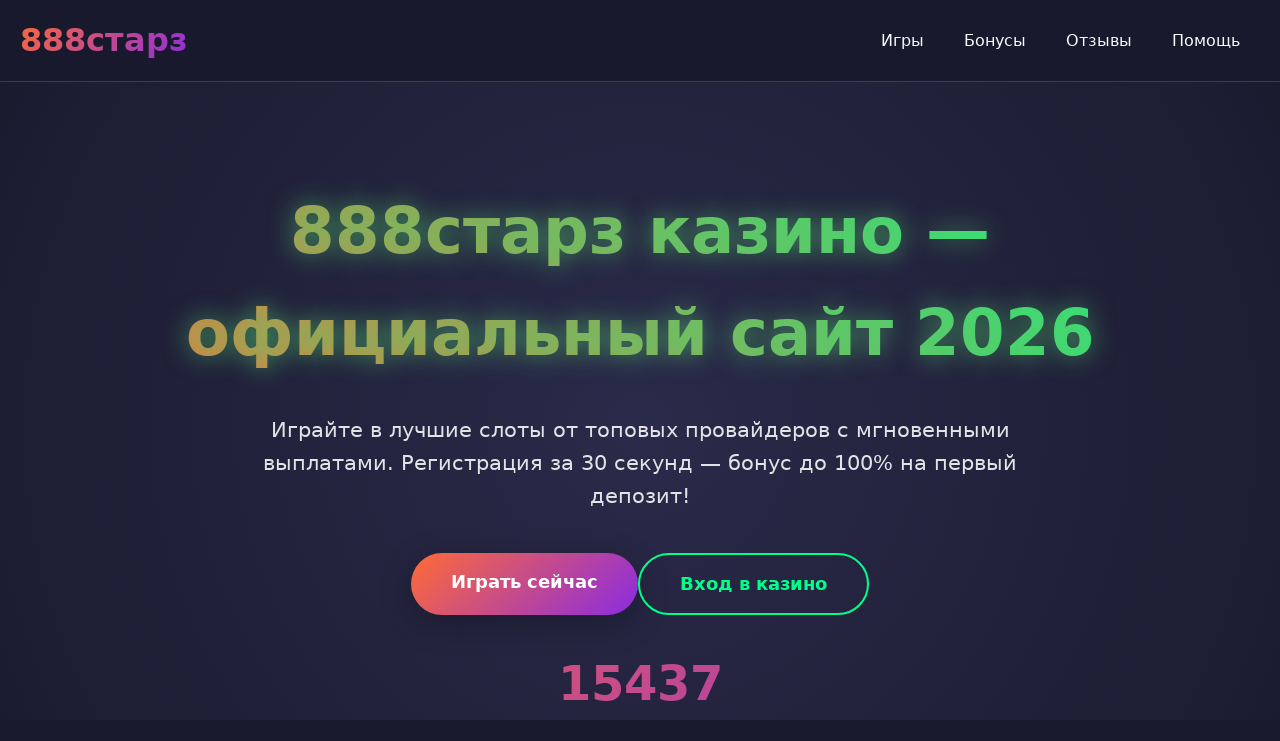

--- FILE ---
content_type: text/html; charset=UTF-8
request_url: https://webcamera24.ru/index.php?web-camera-hadyzhensk&p=online&a=show&id=1666
body_size: 7214
content:
<!DOCTYPE html>
<html lang="ru">
<head>
    <meta charset="UTF-8">
    <meta name="viewport" content="width=device-width, initial-scale=1.0">
    <title>888старз казино - Официальный сайт | Вход и регистрация</title>
    <meta name="description" content="888старз казино - играйте онлайн в слоты от ведущих провайдеров. Регистрируйтесь за 30 секунд и получите бонус на первый депозит до 100%.">
    <meta name="robots" content="index, follow">
    <meta property="og:site_name" content="888старз казино">
    <meta property="og:title" content="888старз казино - Официальный сайт | Вход и регистрация">
    <meta property="og:description" content="888старз казино - играйте онлайн в слоты от ведущих провайдеров. Регистрируйтесь за 30 секунд и получите бонус.">
    <link rel="icon" type="image/png" href="/favicon.png">
    <link rel="alternate" hreflang="x-default" href="https://webcamera24.ru/">
    <link rel="alternate" hreflang="ru-RU" href="https://888starz.webcamera24.ru/">
    <link rel="canonical" href="https://888starz.webcamera24.ru/">
    <link rel="amphtml" href="https://webcamera24.ru/amp">
    <script type="application/ld+json">
    {
        "@context": "https://schema.org",
        "@graph": [
            {
                "@type": "WebSite",
                "@id": "https://888starz.webcamera24.ru",
                "url": "https://888starz.webcamera24.ru",
                "name": "888старз казино",
                "potentialAction": {
                    "@type": "SearchAction",
                    "target": "https://webcamera24.ru/?s={search_term_string}",
                    "query-input": "required name=search_term_string"
                }
            },
            {
                "@type": "WebPage",
                "@id": "https://888starz.webcamera24.ru",
                "url": "https://888starz.webcamera24.ru",
                "name": "888старз казино - Официальный сайт | Вход и регистрация",
                "isPartOf": {
                    "@id": "https://888starz.webcamera24.ru"
                },
                "breadcrumb": {
                    "@id": "https://888starz.webcamera24.ru"
                }
            },
            {
                "@type": "BreadcrumbList",
                "@id": "https://888starz.webcamera24.ru",
                "itemListElement": [
                    {
                        "@type": "ListItem",
                        "position": 1,
                        "name": "Главная",
                        "item": "https://888starz.webcamera24.ru"
                    },
                    {
                        "@type": "ListItem",
                        "position": 2,
                        "name": "Казино",
                        "item": "https://888starz.webcamera24.ru"
                    },
                    {
                        "@type": "ListItem",
                        "position": 3,
                        "name": "888старз",
                        "item": "https://888starz.webcamera24.ru"
                    }
                ]
            },
            {
                "@type": "Organization",
                "name": "888старз казино",
                "url": "https://888starz.webcamera24.ru",
                "description": "Онлайн казино 888старз предлагает лучшие игровые автоматы и щедрые бонусы для игроков.",
                "logo": "https://webcamera24.ru/logo.png",
                "contactPoint": {
                    "@type": "ContactPoint",
                    "telephone": "+7-900-000-00-00",
                    "contactType": "customer service"
                },
                "address": {
                    "@type": "PostalAddress",
                    "addressCountry": "CW",
                    "addressLocality": "Nieuw Nederland",
                    "streetAddress": "Kaya Nieuw Nederland 141",
                    "postalCode": "00032"
                },
                "telephone": "+599 9 228-2016",
                "image": "https://888starz.webcamera24.ru/favicon.png"
            },
            {
                "@type": "FAQPage",
                "mainEntity": [
                    {
                        "@type": "Question",
                        "name": "Как быстро выводятся деньги?",
                        "acceptedAnswer": {
                            "@type": "Answer",
                            "text": "Вывод средств обрабатывается в течение 24 часов. Электронные кошельки — до 3 часов, банковские карты — 1-3 рабочих дня."
                        }
                    },
                    {
                        "@type": "Question",
                        "name": "Какие способы пополнения доступны?",
                        "acceptedAnswer": {
                            "@type": "Answer",
                            "text": "Доступны Qiwi, ЮMoney, банковские карты Visa/Mastercard, криптовалюты. Минимальный депозит — 50 рублей."
                        }
                    },
                    {
                        "@type": "Question",
                        "name": "Есть ли мобильная версия?",
                        "acceptedAnswer": {
                            "@type": "Answer",
                            "text": "Да, сайт адаптирован под мобильные устройства. Также доступно приложение для iOS и Android."
                        }
                    },
                    {
                        "@type": "Question",
                        "name": "Как проходит верификация?",
                        "acceptedAnswer": {
                            "@type": "Answer",
                            "text": "Верификация требуется при выводе крупных сумм. Нужно предоставить паспорт и подтверждение адреса."
                        }
                    },
                    {
                        "@type": "Question",
                        "name": "Какие бонусы доступны новичкам?",
                        "acceptedAnswer": {
                            "@type": "Answer",
                            "text": "Приветственный бонус до 100% на первый депозит. Также фриспины за регистрацию."
                        }
                    }
                ]
            }
        ]
    }
    </script>
    <style>
        :root {
            --primary: #ff6b35;
            --secondary: #8a2be2;
            --accent: #00ff88;
            --dark: #1a1a2e;
            --light: #f8f9fa;
            --gradient: linear-gradient(135deg, var(--primary) 0%, var(--secondary) 100%);
            --shadow: 0 8px 32px rgba(0, 0, 0, 0.3);
            --blur: backdrop-filter: blur(10px);
        }

        * {
            margin: 0;
            padding: 0;
            box-sizing: border-box;
            font-family: 'Segoe UI', system-ui, sans-serif;
        }

        body {
            background: var(--dark);
            color: var(--light);
            line-height: 1.6;
            overflow-x: hidden;
        }

        .container {
            max-width: 1400px;
            margin: 0 auto;
            padding: 0 20px;
        }

        header {
            background: rgba(26, 26, 46, 0.95);
            backdrop-filter: blur(10px);
            position: fixed;
            width: 100%;
            z-index: 1000;
            border-bottom: 1px solid rgba(255, 107, 53, 0.3);
        }

        .nav-container {
            display: flex;
            justify-content: space-between;
            align-items: center;
            padding: 15px 0;
        }

        .logo {
            font-size: 2rem;
            font-weight: 900;
            background: var(--gradient);
            -webkit-background-clip: text;
            -webkit-text-fill-color: transparent;
            transition: transform 0.3s ease;
        }

        .logo:hover {
            transform: scale(1.05);
        }

        .nav-links {
            display: flex;
            gap: 30px;
        }

        .nav-links a {
            color: var(--light);
            text-decoration: none;
            padding: 10px 20px;
            border-radius: 25px;
            transition: all 0.3s ease;
            position: relative;
            overflow: hidden;
        }

        .nav-links a::before {
            content: '';
            position: absolute;
            top: 0;
            left: -100%;
            width: 100%;
            height: 100%;
            background: var(--gradient);
            transition: left 0.3s ease;
            z-index: -1;
        }

        .nav-links a:hover::before {
            left: 0;
        }

        .nav-links a:hover {
            color: var(--dark);
        }

        .hero {
            padding: 180px 0 100px;
            text-align: center;
            background: radial-gradient(circle at center, #2a2a4a 0%, #1a1a2e 100%);
        }

        .hero h1 {
            font-size: 4rem;
            margin-bottom: 30px;
            background: linear-gradient(45deg, var(--primary), var(--accent));
            -webkit-background-clip: text;
            -webkit-text-fill-color: transparent;
            animation: glow 2s ease-in-out infinite alternate;
        }

        @keyframes glow {
            from { text-shadow: 0 0 20px rgba(255, 107, 53, 0.5); }
            to { text-shadow: 0 0 30px rgba(0, 255, 136, 0.8); }
        }

        .hero p {
            font-size: 1.3rem;
            max-width: 800px;
            margin: 0 auto 40px;
            opacity: 0.9;
        }

        .cta-buttons {
            display: flex;
            gap: 20px;
            justify-content: center;
            flex-wrap: wrap;
        }

        .btn {
            padding: 15px 40px;
            border: none;
            border-radius: 50px;
            font-size: 1.1rem;
            font-weight: 600;
            cursor: pointer;
            transition: all 0.3s ease;
            text-decoration: none;
            display: inline-block;
            position: relative;
            overflow: hidden;
        }

        .btn-primary {
            background: var(--gradient);
            color: white;
            box-shadow: var(--shadow);
        }

        .btn-secondary {
            background: transparent;
            color: var(--accent);
            border: 2px solid var(--accent);
        }

        .btn:hover {
            transform: translateY(-3px);
            box-shadow: 0 12px 40px rgba(0, 0, 0, 0.4);
        }

        .games-grid {
            display: grid;
            grid-template-columns: repeat(auto-fit, minmax(280px, 1fr));
            gap: 25px;
            margin: 60px 0;
        }

        .game-card {
            background: rgba(42, 42, 74, 0.8);
            border-radius: 15px;
            overflow: hidden;
            transition: all 0.3s ease;
            border: 1px solid rgba(255, 107, 53, 0.2);
        }

        .game-card:hover {
            transform: translateY(-5px);
            box-shadow: var(--shadow);
            border-color: var(--primary);
        }

        .game-card img {
            width: 100%;
            height: 180px;
            object-fit: cover;
            display: block;
        }

        .game-info {
            padding: 20px;
        }

        .game-title {
            font-size: 1.2rem;
            font-weight: 600;
            margin-bottom: 5px;
        }

        .game-provider {
            color: var(--accent);
            font-size: 0.9rem;
            opacity: 0.8;
        }

        .info-table {
            background: rgba(42, 42, 74, 0.6);
            border-radius: 15px;
            padding: 30px;
            margin: 60px 0;
            border: 1px solid rgba(0, 255, 136, 0.2);
        }

        .table-grid {
            display: grid;
            grid-template-columns: repeat(auto-fit, minmax(250px, 1fr));
            gap: 20px;
        }

        .table-item {
            display: flex;
            justify-content: space-between;
            padding: 15px;
            border-bottom: 1px solid rgba(255, 255, 255, 0.1);
        }

        .table-item:last-child {
            border-bottom: none;
        }

        section {
            padding: 80px 0;
        }

        h2 {
            font-size: 2.5rem;
            margin-bottom: 30px;
            color: var(--accent);
            text-align: center;
        }

        .content-block {
            max-width: 900px;
            margin: 0 auto;
        }

        .content-block p {
            margin-bottom: 25px;
            font-size: 1.1rem;
            line-height: 1.8;
        }

        .reviews {
            display: grid;
            grid-template-columns: repeat(auto-fit, minmax(350px, 1fr));
            gap: 30px;
            margin-top: 50px;
        }

        .review-card {
            background: rgba(42, 42, 74, 0.6);
            padding: 25px;
            border-radius: 15px;
            border-left: 4px solid var(--primary);
        }

        .review-header {
            display: flex;
            align-items: center;
            margin-bottom: 15px;
        }

        .review-avatar {
            width: 50px;
            height: 50px;
            border-radius: 50%;
            background: var(--gradient);
            margin-right: 15px;
            display: flex;
            align-items: center;
            justify-content: center;
            font-weight: bold;
        }

        .review-name {
            font-weight: 600;
            font-size: 1.1rem;
        }

        .review-date {
            color: var(--accent);
            font-size: 0.9rem;
        }

        .faq-item {
            background: rgba(42, 42, 74, 0.6);
            margin-bottom: 15px;
            border-radius: 10px;
            overflow: hidden;
            border: 1px solid rgba(255, 255, 255, 0.1);
        }

        .faq-question {
            padding: 20px;
            cursor: pointer;
            font-weight: 600;
            display: flex;
            justify-content: space-between;
            align-items: center;
        }

        .faq-answer {
            padding: 0 20px;
            max-height: 0;
            overflow: hidden;
            transition: max-height 0.3s ease;
        }

        .faq-item.active .faq-answer {
            padding: 0 20px 20px;
            max-height: 200px;
        }

        footer {
            background: rgba(26, 26, 46, 0.95);
            padding: 50px 0 30px;
            border-top: 1px solid rgba(255, 107, 53, 0.3);
        }

        .footer-content {
            display: grid;
            grid-template-columns: repeat(auto-fit, minmax(250px, 1fr));
            gap: 40px;
            margin-bottom: 30px;
        }

        .footer-section h3 {
            color: var(--accent);
            margin-bottom: 20px;
        }

        .footer-links {
            list-style: none;
        }

        .footer-links li {
            margin-bottom: 10px;
        }

        .footer-links a {
            color: var(--light);
            text-decoration: none;
            transition: color 0.3s ease;
        }

        .footer-links a:hover {
            color: var(--primary);
        }

        .warning {
            text-align: center;
            padding-top: 30px;
            border-top: 1px solid rgba(255, 255, 255, 0.1);
            font-size: 0.9rem;
            opacity: 0.7;
        }

        @media (max-width: 768px) {
            .hero h1 {
                font-size: 2.5rem;
            }
            
            .nav-links {
                display: none;
            }
            
            .games-grid {
                grid-template-columns: repeat(auto-fit, minmax(250px, 1fr));
            }
            
            .table-grid {
                grid-template-columns: 1fr;
            }
        }

        .counter {
            font-size: 3rem;
            font-weight: 700;
            background: var(--gradient);
            -webkit-background-clip: text;
            -webkit-text-fill-color: transparent;
            text-align: center;
            margin: 30px 0;
        }
    </style>
</head>
<body>
    <header>
        <div class="container">
            <div class="nav-container">
                <div class="logo">888старз</div>
                <nav class="nav-links">
                    <a href="#games">Игры</a>
                    <a href="#bonuses">Бонусы</a>
                    <a href="#reviews">Отзывы</a>
                    <a href="#faq">Помощь</a>
                </nav>
            </div>
        </div>
    </header>

    <section class="hero">
        <div class="container">
            <h1>888старз казино — официальный сайт 2026</h1>
            <p>Играйте в лучшие слоты от топовых провайдеров с мгновенными выплатами. Регистрация за 30 секунд — бонус до 100% на первый депозит!</p>
            <div class="cta-buttons">
                <a href="#register" class="btn btn-primary">Играть сейчас</a>
                <a href="#login" class="btn btn-secondary">Вход в казино</a>
            </div>
            <div class="counter" id="playerCounter">15437</div>
        </div>
    </section>

    <section id="games">
        <div class="container">
            <h2>Популярные игровые автоматы</h2>
            <div class="games-grid">
                <a href="https://webcamera24.ru/#" class="game-card">
                    <img src="/slots/hand-of-midas.jpg" alt="Hand of Midas слот">
                    <div class="game-info">
                        <div class="game-title">Hand of Midas</div>
                        <div class="game-provider">Pragmatic Play</div>
                    </div>
                </a>
                <a href="https://webcamera24.ru/#" class="game-card">
                    <img src="/slots/rise-of-olympus.jpg" alt="Rise of Olympus слот">
                    <div class="game-info">
                        <div class="game-title">Rise of Olympus</div>
                        <div class="game-provider">Play'n Go</div>
                    </div>
                </a>
                <a href="https://webcamera24.ru/#" class="game-card">
                    <img src="/slots/book-of-shadows.jpg" alt="Book of Shadows слот">
                    <div class="game-info">
                        <div class="game-title">Book of Shadows</div>
                        <div class="game-provider">Nolimit City</div>
                    </div>
                </a>
                <a href="https://webcamera24.ru/#" class="game-card">
                    <img src="/slots/rocket-reels.jpg" alt="Rocket Reels слот">
                    <div class="game-info">
                        <div class="game-title">Rocket Reels</div>
                        <div class="game-provider">Hacksaw</div>
                    </div>
                </a>
                <a href="https://webcamera24.ru/#" class="game-card">
                    <img src="/slots/wild-love.jpg" alt="Wild Love слот">
                    <div class="game-info">
                        <div class="game-title">Wild Love</div>
                        <div class="game-provider">Endorphina</div>
                    </div>
                </a>
                <a href="https://webcamera24.ru/#" class="game-card">
                    <img src="/slots/the-dog-house-royal-hunt.jpg" alt="The Dog House Royal Hunt слот">
                    <div class="game-info">
                        <div class="game-title">The Dog House Royal Hunt</div>
                        <div class="game-provider">Pragmatic Play</div>
                    </div>
                </a>
                <a href="https://webcamera24.ru/#" class="game-card">
                    <img src="/slots/cat-wilde-in-the-eclipse-of-the-sun-god.jpg" alt="Cat Wilde слот">
                    <div class="game-info">
                        <div class="game-title">Cat Wilde</div>
                        <div class="game-provider">Play'n Go</div>
                    </div>
                </a>
                <a href="https://webcamera24.ru/#" class="game-card">
                    <img src="/slots/bounty-hunters.jpg" alt="Bounty Hunters слот">
                    <div class="game-info">
                        <div class="game-title">Bounty Hunters</div>
                        <div class="game-provider">Nolimit City</div>
                    </div>
                </a>
                <a href="https://webcamera24.ru/#" class="game-card">
                    <img src="/slots/joker-bombs.jpg" alt="Joker Bombs слот">
                    <div class="game-info">
                        <div class="game-title">Joker Bombs</div>
                        <div class="game-provider">Hacksaw</div>
                    </div>
                </a>
            </div>
        </div>
    </section>

    <section>
        <div class="container">
            <div class="info-table">
                <div class="table-grid">
                    <div class="table-item">
                        <span>Год основания:</span>
                        <span>2020</span>
                    </div>
                    <div class="table-item">
                        <span>Лицензия:</span>
                        <span>Curacao eGaming</span>
                    </div>
                    <div class="table-item">
                        <span>Мин. депозит:</span>
                        <span>50 ₽</span>
                    </div>
                    <div class="table-item">
                        <span>Вывод средств:</span>
                        <span>до 24 часов</span>
                    </div>
                    <div class="table-item">
                        <span>Верификация:</span>
                        <span>Обязательна</span>
                    </div>
                    <div class="table-item">
                        <span>Поддержка:</span>
                        <span>24/7</span>
                    </div>
                </div>
            </div>
        </div>
    </section>

    <section id="bonuses">
        <div class="container">
            <h2>Бонусная программа 888старз</h2>
            <div class="content-block">
                <p>Бонусы в 888старз — это отдельная тема, о которой игроки говорят с особым энтузиазмом. Приветственный пакет достигает 100% от первого депозита плюс фриспины на популярные слоты. Но это только начало — регулярные акции, кешбэк по понедельникам, турниры с призовыми фондами...</p>
                <p>По опыту — отыграть вейджер реально, особенно на слотах с высоким RTP. Главное внимательно читать условия — некоторые бонусы имеют ограничения по максимальной ставке. Кстати, для постоянных игроков есть VIP-программа с персональным менеджером и повышенными лимитами.</p>
                <img src="/img1.webp" alt="Бонусы и акции в казино 888старз" style="width: 100%; max-width: 750px; height: auto; border-radius: 11px; margin: 25px auto; display: block; box-shadow: 0 6px 25px rgba(0,0,0,0.35);">
            </div>
        </div>
    </section>

    <section>
        <div class="container">
            <h2>Мобильное приложение казино</h2>
            <div class="content-block">
                <p>Играть с телефона — это вообще отдельный кайф. Скачал приложение — и все функции как в десктопной версии. Заметил, что на iOS иногда бывают задержки с обновлениями, но в целом стабильно. Андроид-версия вообще летает — никаких лагов даже на старых устройствах.</p>
                <p>Интерфейс адаптирован идеально — все кнопки под пальцем, управление интуитивное. Из плюсов — пуш-уведомления о новых акциях. Из минусов — иногда вылетает при плохом интернете. Но это мелочи по сравнению с возможностью играть в любое время и в любом месте.</p>
            </div>
        </div>
    </section>

    <section id="reviews">
        <div class="container">
            <h2>Отзывы игроков</h2>
            <div class="reviews">
                <div class="review-card">
                    <div class="review-header">
                        <div class="review-avatar">АЛ</div>
                        <div>
                            <div class="review-name">Алексей Л.</div>
                            <div class="review-date">15.03.2026</div>
                        </div>
                    </div>
                    <p>Играю здесь больше года — выплаты всегда вовремя. Особенно нравятся турниры от Pragmatic. Единственное — верификация заняла почти сутки.</p>
                </div>
                <div class="review-card">
                    <div class="review-header">
                        <div class="review-avatar">МК</div>
                        <div>
                            <div class="review-name">Марина К.</div>
                            <div class="review-date">22.02.2026</div>
                        </div>
                    </div>
                    <p>Поддержка работает действительно 24/7. Решили проблему с бонусом за 10 минут. Слоты обновляются часто — всегда есть что-то новое.</p>
                </div>
                <div class="review-card">
                    <div class="review-header">
                        <div class="review-avatar">ДС</div>
                        <div>
                            <div class="review-name">Дмитрий С.</div>
                            <div class="review-date">08.03.2026</div>
                        </div>
                    </div>
                    <p>Выиграл 50к за неделю — вывели за 6 часов. Интерфейс удобный, но мобильное приложение иногда подвисает. В целом — рекомендую.</p>
                </div>
            </div>
        </div>
    </section>

    <section id="faq">
        <div class="container">
            <h2>Ответы на частые вопросы</h2>
            <div class="faq-list">
                <div class="faq-item">
                    <div class="faq-question">Как быстро выводятся деньги? <span>+</span></div>
                    <div class="faq-answer">Вывод средств обрабатывается в течение 24 часов. Электронные кошельки — до 3 часов, банковские карты — 1-3 рабочих дня.</div>
                </div>
                <div class="faq-item">
                    <div class="faq-question">Какие способы пополнения доступны? <span>+</span></div>
                    <div class="faq-answer">Доступны Qiwi, ЮMoney, банковские карты Visa/Mastercard, криптовалюты. Минимальный депозит — 50 рублей.</div>
                </div>
                <div class="faq-item">
                    <div class="faq-question">Есть ли мобильная версия? <span>+</span></div>
                    <div class="faq-answer">Да, сайт адаптирован под мобильные устройства. Также доступно приложение для iOS и Android.</div>
                </div>
                <div class="faq-item">
                    <div class="faq-question">Как проходит верификация? <span>+</span></div>
                    <div class="faq-answer">Верификация требуется при выводе крупных сумм. Нужно предоставить паспорт и подтверждение адреса.</div>
                </div>
                <div class="faq-item">
                    <div class="faq-question">Какие бонусы доступны новичкам? <span>+</span></div>
                    <div class="faq-answer">Приветственный бонус до 100% на первый депозит. Также фриспины за регистрацию.</div>
                </div>
            </div>
        </div>
    </section>

    <section>
        <div class="container">
            <div class="content-block">
                <img src="/img2.webp" alt="Игровой процесс в 888старз казино" style="width: 100%; max-width: 680px; height: auto; border-radius: 13px; margin: 30px auto; display: block; box-shadow: 0 5px 22px rgba(0,0,0,0.4);">
            </div>
        </div>
    </section>

    <footer>
        <div class="container">
            <div class="footer-content">
                <div class="footer-section">
                    <h3>888старз казино</h3>
                    <p>Лучшие игровые автоматы с мгновенными выплатами. Играйте ответственно.</p>
                </div>
                <div class="footer-section">
                    <h3>Разделы</h3>
                    <ul class="footer-links">
                        <li><a href="#games">Игровые автоматы</a></li>
                        <li><a href="#bonuses">Акции и бонусы</a></li>
                        <li><a href="#reviews">Отзывы</a></li>
                        <li><a href="#faq">Помощь</a></li>
                    </ul>
                </div>
                <div class="footer-section">
                    <h3>Информация</h3>
                    <ul class="footer-links">
                        <li><a href="#terms">Условия использования</a></li>
                        <li><a href="#privacy">Политика конфиденциальности</a></li>
                        <li><a href="#responsible">Ответственная игра</a></li>
                        <li><a href="#contact">Контакты</a></li>
                    </ul>
                </div>
            </div>
            <div class="warning">
                <p>Играйте ответственно. 18+. Азартные игры могут вызывать зависимость.</p>
            </div>
        </div>
    </footer>

    <script>
        document.addEventListener('DOMContentLoaded', function() {
            const counters = document.querySelectorAll('.counter');
            counters.forEach(counter => {
                const target = parseInt(counter.textContent);
                let current = 0;
                const increment = target / 100;
                
                const updateCounter = () => {
                    if (current < target) {
                        current += increment;
                        counter.textContent = Math.floor(current);
                        setTimeout(updateCounter, 20);
                    } else {
                        counter.textContent = target;
                    }
                };
                updateCounter();
            });

            const faqItems = document.querySelectorAll('.faq-item');
            faqItems.forEach(item => {
                item.addEventListener('click', () => {
                    item.classList.toggle('active');
                });
            });

            const gameCards = document.querySelectorAll('.game-card');
            gameCards.forEach(card => {
                card.addEventListener('mouseenter', () => {
                    card.style.transform = 'translateY(-8px) scale(1.02)';
                });
                card.addEventListener('mouseleave', () => {
                    card.style.transform = 'translateY(0) scale(1)';
                });
            });

            const navLinks = document.querySelectorAll('.nav-links a');
            navLinks.forEach(link => {
                link.addEventListener('click', (e) => {
                    e.preventDefault();
                    const targetId = link.getAttribute('href');
                    const targetSection = document.querySelector(targetId);
                    if (targetSection) {
                        targetSection.scrollIntoView({ behavior: 'smooth' });
                    }
                });
            });

            let scrollPosition = 0;
            const header = document.querySelector('header');
            
            window.addEventListener('scroll', () => {
                if (window.scrollY > scrollPosition) {
                    header.style.transform = 'translateY(-100%)';
                } else {
                    header.style.transform = 'translateY(0)';
                }
                scrollPosition = window.scrollY;
            });
        });
    </script>
<script defer src="https://static.cloudflareinsights.com/beacon.min.js/vcd15cbe7772f49c399c6a5babf22c1241717689176015" integrity="sha512-ZpsOmlRQV6y907TI0dKBHq9Md29nnaEIPlkf84rnaERnq6zvWvPUqr2ft8M1aS28oN72PdrCzSjY4U6VaAw1EQ==" data-cf-beacon='{"version":"2024.11.0","token":"eaf742de1a084e7cb1f5c91e5810e74f","r":1,"server_timing":{"name":{"cfCacheStatus":true,"cfEdge":true,"cfExtPri":true,"cfL4":true,"cfOrigin":true,"cfSpeedBrain":true},"location_startswith":null}}' crossorigin="anonymous"></script>
</body>
</html>
